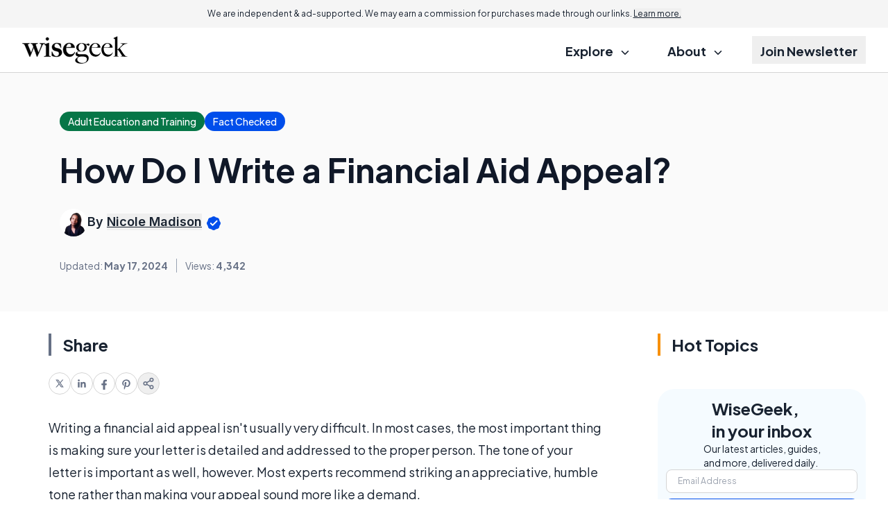

--- FILE ---
content_type: text/html; charset=utf-8
request_url: https://www.google.com/recaptcha/api2/aframe
body_size: 183
content:
<!DOCTYPE HTML><html><head><meta http-equiv="content-type" content="text/html; charset=UTF-8"></head><body><script nonce="jQJtErq3jA9WCXcK1NtR7g">/** Anti-fraud and anti-abuse applications only. See google.com/recaptcha */ try{var clients={'sodar':'https://pagead2.googlesyndication.com/pagead/sodar?'};window.addEventListener("message",function(a){try{if(a.source===window.parent){var b=JSON.parse(a.data);var c=clients[b['id']];if(c){var d=document.createElement('img');d.src=c+b['params']+'&rc='+(localStorage.getItem("rc::a")?sessionStorage.getItem("rc::b"):"");window.document.body.appendChild(d);sessionStorage.setItem("rc::e",parseInt(sessionStorage.getItem("rc::e")||0)+1);localStorage.setItem("rc::h",'1769811717993');}}}catch(b){}});window.parent.postMessage("_grecaptcha_ready", "*");}catch(b){}</script></body></html>